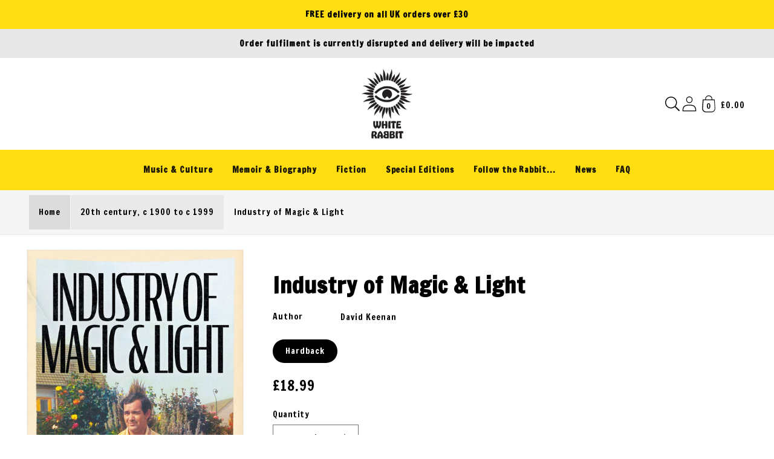

--- FILE ---
content_type: text/css
request_url: https://store.whiterabbitbooks.co.uk/cdn/shop/t/26/assets/section-main-product.css?v=2905061142972574891760622183
body_size: 3229
content:
.product{margin:0}@media (min-width: 61.875em){.product--large:not(.product--no-media) .product__media-wrapper{max-width:65%;width:calc(65% - var(--grid-desktop-horizontal-spacing)/2)}}@media (min-width: 61.875em){.product--large:not(.product--no-media) .product__info-wrapper{padding-left:var(--space-40);max-width:35%;width:calc(35% - var(--grid-desktop-horizontal-spacing)/2)}}@media (min-width: 61.875em){.product--medium:not(.product--no-media) .product__media-wrapper,.product--small:not(.product--no-media) .product__info-wrapper{max-width:55%;width:calc(55% - var(--grid-desktop-horizontal-spacing)/2)}}@media (min-width: 61.875em){.product--medium:not(.product--no-media) .product__info-wrapper,.product--small:not(.product--no-media) .product__media-wrapper{max-width:45%;width:calc(45% - var(--grid-desktop-horizontal-spacing)/2)}}@media (min-width: 61.875em){.product--xsmall:not(.product--no-media) .product__media-wrapper{max-width:30%;width:calc(30% - var(--grid-desktop-horizontal-spacing)/2)}}@media (min-width: 61.875em){.product--xsmall:not(.product--no-media) .product__info-wrapper{max-width:70%;width:calc(70% - var(--grid-desktop-horizontal-spacing)/2)}}@media (min-width: 61.875em){.product--stacked .product__media-item{max-width:calc(50% - var(--grid-desktop-horizontal-spacing)/2)}}@media (min-width: 46.875em){.product--thumbnail .thumbnail-list{padding-right:var(--media-shadow-horizontal-offset)}}@media (min-width: 46.875em){.product--thumbnail .product__media-list,.product--thumbnail_slider .product__media-list{padding-bottom:var(--media-shadow-vertical-offset)}}.product.grid{gap:0}@media (max-width: 46.865em){.product__modal-opener{width:100%}}@media (min-width: 46.875em){.product__modal-opener:not(.product__modal-opener--image){display:none}}@media (max-width: 46.865em){.product--thumbnail .is-active>.product__modal-opener:not(.product__modal-opener--image){display:none}}@media (max-width: 46.865em){.product--thumbnail_slider .is-active>.product__modal-opener:not(.product__modal-opener--image){display:none}}.product__modal-opener:hover .product__media-icon{border:.06rem solid rgba(var(--color-foreground),.1)}@media (min-width: 61.875em){.product__modal-opener:hover .product__media-icon,.product__modal-opener:focus .product__media-icon{opacity:1}}@media (min-width: 61.875em){.product__modal-opener .product__media-icon{opacity:0}}.product__modal-opener--image .product__media-toggle:hover{cursor:zoom-in}.product-media-modal{background-color:rgb(var(--color-background));height:100%;position:fixed;top:0;left:0;width:100%;visibility:hidden;opacity:0;z-index:-1}.product-media-modal[open]{visibility:visible;opacity:1;z-index:101}.product-media-modal__model{width:100%}.product-media-modal__toggle{background-color:rgb(var(--color-background));border:.06rem solid rgba(var(--color-foreground),.1);border-radius:50%;color:rgba(var(--color-foreground),.55);display:flex;align-items:center;justify-content:center;cursor:pointer;right:var(--space-20);padding:var(--space-12);position:fixed;z-index:2;top:var(--space-20);width:var(--space-40)}.product-media-modal__toggle:hover{color:rgba(var(--color-foreground),.75)}.product-media-modal__toggle .icon{height:auto;margin:0;width:var(--space-24)}@media (min-width: 46.875em){.product-media-modal__toggle{right:var(--space-48);top:var(--space-24)}}@media (min-width: 61.875em){.product-media-modal__toggle{right:var(--space-48)}}.product-media-modal__dialog{display:flex;align-items:center;height:100vh}@media (min-width: 46.875em){.product-media-modal__dialog .global-media-settings--no-shadow{overflow:visible!important}.product-media-modal__dialog .global-media-settings,.product-media-modal__dialog .global-media-settings video,.product-media-modal__dialog .global-media-settings model-viewer,.product-media-modal__dialog .global-media-settings iframe,.product-media-modal__dialog .global-media-settings img{border:none;border-radius:0}}.product-media-modal__content{max-height:100vh;width:100%;overflow:auto}.product-media-modal__content>*{display:block;height:auto;margin:auto}.product-media-modal__content .media{background:none}.product-media-modal__content .deferred-media{width:100%}@media (min-width: 46.875em){.product-media-modal__content{padding:var(--space-20) 6.875rem}.product-media-modal__content>*{width:100%}.product-media-modal__content>*+*{margin-top:var(--space-20)}.product-media-modal__content>*:not(.active){display:block}.product-media-modal__content>.product__media-item--variant.product__media-item--variant{display:none}.product-media-modal__content>.product__media-item--variant:first-child{display:block}}@media (min-width: 61.875em){.product-media-modal__content{padding:var(--space-20) 6.875rem;padding-bottom:var(--space-16)}.product-media-modal__content>*+*{margin-top:var(--space-16)}}.product-media-modal__content-inner{max-width:68rem;margin:0 auto}.product-media-modal__content-inner img:not(.product__media-item--variant),.product-media-modal__content-inner img.product__media-item--variant.active{display:block;margin:var(--space-32) auto;height:auto}.product-popup-modal{box-sizing:border-box;opacity:0;position:fixed;visibility:hidden;z-index:-1;margin:0 auto;top:0;left:0;overflow:auto;width:100%;background:rgba(var(--color-foreground),.2);height:100%}.product-popup-modal[open]{opacity:1;visibility:visible;z-index:101}.product-popup-modal__opener{display:inline-block}.product-popup-modal__button{font-size:var(--body-md);padding-right:var(--space-12);padding-left:0;height:var(--space-40);text-underline-offset:.187rem;text-decoration-thickness:.06rem;transition:text-decoration-thickness var(--duration-short) ease}.product-popup-modal__button:hover{text-decoration-thickness:.125rem}.product-popup-modal__toggle{background-color:rgb(var(--color-background));border:.06rem solid rgba(var(--color-foreground),.1);border-radius:50%;color:rgba(var(--color-foreground),.55);display:flex;align-items:center;justify-content:center;cursor:pointer;position:sticky;padding:var(--space-12);z-index:2;top:var(--space-16);width:var(--space-40);margin:0 0 0 auto}.product-popup-modal__toggle:hover{color:rgba(var(--color-foreground),.75)}.product-popup-modal__toggle .icon{height:auto;margin:0;width:var(--space-24)}.product-popup-modal__content{border-radius:var(--popup-corner-radius);background-color:rgb(var(--color-background));overflow:auto;height:80%;margin:0 auto;left:50%;transform:translate(-50%);margin-top:var(--space-48);width:92%;position:absolute;top:0;padding:0 var(--space-16) 0 var(--space-32);border-color:rgba(var(--color-foreground),var(--popup-border-opacity));border-style:solid;border-width:var(--popup-border-width);box-shadow:var(--popup-shadow-horizontal-offset) var(--popup-shadow-vertical-offset) var(--popup-shadow-blur-radius) rgba(var(--color-shadow),var(--popup-shadow-opacity))}.product-popup-modal__content.focused{box-shadow:0 0 0 .3rem rgb(var(--color-background)),0 0 .3125rem .25rem rgba(var(--color-foreground),.3),var(--popup-shadow-horizontal-offset) var(--popup-shadow-vertical-offset) var(--popup-shadow-blur-radius) rgba(var(--color-shadow),var(--popup-shadow-opacity))}.product-popup-modal__content:focus-visible{box-shadow:0 0 0 .3rem rgb(var(--color-background)),0 0 .3125rem .25rem rgba(var(--color-foreground),.3),var(--popup-shadow-horizontal-offset) var(--popup-shadow-vertical-offset) var(--popup-shadow-blur-radius) rgba(var(--color-shadow),var(--popup-shadow-opacity))}@media (min-width: 46.875em){.product-popup-modal__content{padding-right:var(--space-16);margin-top:6.25rem;width:70%;padding:0 var(--space-32)}}@media (max-width: 46.865em){.product-popup-modal__content table{display:block;max-width:-moz-fit-content;max-width:fit-content;overflow-x:auto;white-space:nowrap;margin:0}}.product-popup-modal__content img{max-width:100%}.product-popup-modal__content-info{padding-right:var(--space-40)}.product-popup-modal__content-info>*{height:auto;margin:0 auto;max-width:100%;width:100%}@media (max-width: 46.865em){.product-popup-modal__content-info>*{max-height:100%}}.product-form{display:block}.product-form variant-radios,.product-form variant-selects{display:block}.product-form__error-message-wrapper:not([hidden]){display:flex;align-items:flex-start;font-size:var(--body-sm);margin-bottom:var(--space-16)}.product-form__error-message-wrapper svg{flex-shrink:0;width:var(--space-12);height:var(--space-12);margin-right:var(--space-8);margin-top:var(--space-4)}.product-form__input{flex:0 0 100%;padding:0;margin:0 0 var(--space-16) 0;max-width:23rem;min-width:-moz-fit-content;min-width:fit-content;border:none}.product-form__input--dropdown{margin-bottom:var(--space-16)}.product-form__input .form__label{padding-left:0}fieldset.product-form__input .form__label{margin-bottom:.125rem}.product-form__input .select{max-width:15rem}.product-form__input input[type=radio]{clip:rect(0,0,0,0);overflow:hidden;position:absolute;height:1px;width:1px}.product-form__input input[type=radio]+label{border:var(--variant-pills-border-width) solid rgba(var(--color-foreground),var(--variant-pills-border-opacity));background-color:rgb(var(--color-background));color:rgba(var(--color-foreground));border-radius:var(--variant-pills-radius);color:rgb(var(--color-foreground));display:inline-block;margin:var(--space-8) var(--space-4) .125rem 0;padding:var(--space-12) var(--space-20);font-size:var(--body-sm);letter-spacing:.06rem;line-height:1;text-align:center;transition:border var(--duration-short) ease;cursor:pointer;-webkit-user-select:none;-moz-user-select:none;user-select:none;position:relative}.product-form__input input[type=radio]+label:hover{border-color:rgb(var(--color-foreground))}.product-form__input input[type=radio]+label:before{content:"";position:absolute;top:calc(var(--variant-pills-border-width)*-1);right:calc(var(--variant-pills-border-width)*-1);bottom:calc(var(--variant-pills-border-width)*-1);left:calc(var(--variant-pills-border-width)*-1);z-index:-1;border-radius:var(--variant-pills-radius);box-shadow:var(--variant-pills-shadow-horizontal-offset) var(--variant-pills-shadow-vertical-offset) var(--variant-pills-shadow-blur-radius) rgba(var(--color-shadow),var(--variant-pills-shadow-opacity))}.product-form__input input[type=radio]:checked+label{background-color:rgb(var(--color-foreground));color:rgb(var(--color-background))}@media screen and (forced-colors: active){.product-form__input input[type=radio]:checked+label{text-decoration:underline}}.product-form__input input[type=radio]:checked+label::-moz-selection{background-color:rgba(var(--color-background),.3)}.product-form__input input[type=radio]:checked+label::selection{background-color:rgba(var(--color-background),.3)}.product-form__input input[type=radio]:disabled+label{border-color:rgba(var(--color-foreground),.1);color:rgba(var(--color-foreground),.4);text-decoration:line-through}.product-form__input input[type=radio]:focus-visible+label,.product-form__input input[type=radio].focused+label{box-shadow:0 0 0 .187rem rgb(var(--color-background)),0 0 0 .312rem rgba(var(--color-foreground),.55)}.no-js .product-form__input input[type=radio]:focus:not(:focus-visible)+label{box-shadow:none}.product-form__submit{margin-bottom:var(--space-12)}.product-form__submit[aria-disabled=true]+.shopify-payment-button .shopify-payment-button__button[disabled],.product-form__submit[disabled]+.shopify-payment-button .shopify-payment-button__button[disabled]{cursor:not-allowed;opacity:.5}@media screen and (forced-colors: active){.product-form__submit[aria-disabled=true]{color:Window}}.no-js .product-form__submit.button--secondary{--color-button: var(--color-base-accent-1);--color-button-text: var(--color-base-solid-button-labels);--alpha-button-background: 1}.product-form__buttons{max-width:27.5rem}.product-form__quantity .form__label{margin-bottom:var(--space-8)}.product-form__quantity-input{display:flex;align-items:center;gap:var(--space-16)}.product-form__quantity-top .form__label{margin-bottom:var(--space-12)}.no-js .shopify-payment-button__button [role=button]:focus+label{box-shadow:0 0 0 .187rem rgb(var(--color-background)),0 0 0 .5rem rgba(var(--color-foreground),.55)}.product__info-wrapper{padding-left:0;padding-bottom:0}@media (min-width: 46.875em){.product__info-wrapper{padding-left:var(--space-48)}.product__info-wrapper--extra-padding{padding-left:var(--space-80)}}@media (min-width: 46.875em){.product__info-container{max-width:37.5rem}}.product__info-container>*+*{margin:var(--space-16) 0}@media (min-width: 46.875em){.product--stacked .product__info-container--sticky{display:block;position:sticky;top:var(--space-32);z-index:2}}.product__info-container .product-form,.product__info-container .product__description{margin:var(--space-24) 0}@media (min-width: 46.875em){.product__info-container>*:first-child{margin-top:0}.product__info-container .price--on-sale .price-item--regular{font-size:var(--body-md)}}.product__title{word-break:break-word;margin-bottom:var(--space-16)}.product__title+.product__text.caption-with-letter-spacing{margin-top:calc(var(--space-16)*-1)}.product__title>*{margin:0}.product__title>a{display:none}@media (min-width: 46.875em){.product__title--mobile{display:none}}@media (max-width: 46.865em){.product__title--desktop{display:none}}.product__text{margin-bottom:0}a.product__text{display:block;text-decoration:none;color:rgba(var(--color-foreground),.75)}.product__text.caption-with-letter-spacing{text-transform:uppercase;line-height:calc(1 + .5/var(--font-body-scale))}.product__text.caption-with-letter-spacing+.product__title{margin-top:0}.product__accordion__content{padding:0 var(--space-12)}.product__image--border{border:.0635rem solid rgba(var(--color-foreground),.2);padding:var(--space-24)}.product__image figcaption{font-weight:var(--font-heading-weight)}.product .price dl{margin-top:var(--space-4);margin-bottom:var(--space-4)}.product .price--on-sale.dl{margin-bottom:var(--space-4)}.product .price--sold-out .product .price__badge-sold-out{background:#0000;color:rgb(var(--color-base-text))}.product .price--sold-out .product .price__badge-sale{display:none}.product .price__container,.product .price .badge{margin-bottom:var(--space-4)}.product--no-media .product .price{text-align:left}.product--no-media{max-width:35.6rem;margin:0 auto}.product--no-media .product__title,.product--no-media .product__text,.product--no-media noscript .product-form__input,.product--no-media .product__tax,.product--no-media shopify-payment-terms{text-align:left}.product--no-media noscript .product-form__input,.product--no-media .share-button{max-width:100%}.product--no-media .product-form{flex-direction:column}.product--no-media .product-form>.form{max-width:18.75rem;width:100%}.product--no-media .product-form__quantity,.product--no-media .product-form__input--dropdown{flex-direction:column;max-width:100%}.product--no-media .product__info-container>modal-opener{display:block;text-align:center}.product--no-media .product-popup-modal__button{padding-right:0}.product--no-media .product__info-wrapper,.product__media-wrapper{padding-left:0}@media (max-width: 46.865em){.product__media-wrapper slider-component:not(.thumbnail-slider--no-slide){margin-left:calc(var(--space-16)*-1);margin-right:calc(var(--space-16)*-1)}}.product--no-media .product__media-wrapper{padding:0}@media (min-width: 46.875em){.product__media-wrapper .slider-mobile-gutter .slider-button{display:none}}@media (min-width: 46.875em){.product__media-container .slider-buttons{display:none}}@media (min-width: 46.875em){.product--thumbnail .product__media-gallery,.product--thumbnail_slider .product__media-gallery{display:block;position:sticky;top:var(--space-32);z-index:2}}@media (min-width: 46.875em){.product--thumbnail_slider .product__media-gallery .slider-mobile-gutter .slider-button{display:block}}.product__media-gallery .deferred-media__poster-button{display:none}@media (min-width: 46.875em){.product__media-list{padding-right:var(--media-shadow-horizontal-offset)}}@media (max-width: 46.865em){.product__media-list{margin-left:calc(var(--space-24)*-1);padding-bottom:var(--space-20);margin-bottom:var(--space-32);width:calc(100% + var(--space-4))}.product__media-list::-webkit-scrollbar-thumb{background-color:rgb(var(--color-foreground))}.product__media-list::-webkit-scrollbar-track{background-color:rgba(var(--color-foreground),.2)}.product__media-list .product__media-item{width:calc(100% - var(--space-32) - var(--grid-mobile-horizontal-spacing))}}@media (min-width: 46.875em)and (max-width: 61.865em){.product--thumbnail_slider .product__media-list{margin-left:0}.product__media-list .product__media-item{width:100%}.product__media-list .product__media-item:first-child{padding-left:0}}@media (min-width: 46.875em){.product__media-list .product__media-item:first-child,.product__media-list .product__media-item--full{width:100%;max-width:100%}}.product__media-list .deferred-media{display:none}@media (min-width: 46.875em){.product__media-list .deferred-media{display:block}}.product__media-list .media>*{overflow:hidden}.product__media-list video{border-radius:calc(var(--media-radius) - var(--media-border-width))}.product__media-item{background-color:rgb(var(--color-background))}.grid__item--full.product__media-item{width:100%}@media (max-width: 46.865em){.product__media-item{display:flex;align-items:center}}@media (max-width: 46.865em){.product__media-item:first-child{padding-right:var(--space-16)}}@media (min-width: 46.875em){.product--thumbnail_slider .product__media-item:not(.is-active),.product--thumbnail .product__media-item:not(.is-active){display:none}}.product__media-item>*{display:block;position:relative}.product__media-item--variant{display:none}.product__media-item--variant:first-child{display:block}@media (max-width: 46.865em){.product__media-item--variant:first-child{padding-right:var(--space-16)}}@media (min-width: 46.875em){.grid__item.product__media-item--full{width:100%}}.product__media-icon{background-color:rgb(var(--color-background));border-radius:50%;border:.06rem solid rgba(var(--color-foreground),.1);color:rgb(var(--color-foreground));display:flex;align-items:center;justify-content:center;height:var(--space-32);width:var(--space-32);position:absolute;left:calc(.25rem + var(--media-border-width));top:calc(.25rem + var(--media-border-width));z-index:1;transition:color var(--duration-short) ease,opacity var(--duration-short) ease}.product__media-icon .icon{width:var(--space-12);height:var(--space-16)}.product__media-video .product__media-icon{opacity:1}.product__media-toggle{display:flex;border:none;background-color:#0000;color:currentColor;padding:0}.product__media-toggle:after{content:"";cursor:pointer;display:block;margin:0;padding:0;position:absolute;top:0;left:0;z-index:2;height:100%;width:100%}.product__media-toggle:focus-visible{outline:0;box-shadow:none}.product__media-toggle.focused{outline:0;box-shadow:none}.product__media-toggle:focus-visible:after{box-shadow:0 0 0 .1875rem rgb(var(--color-background)),0 0 0 .3125 rgba(var(--color-foreground),.5);border-radius:var(--media-radius)-var(--media-border-width)}.product__media-toggle.focused:after{box-shadow:0 0 0 .1875rem rgb(var(--color-background)),0 0 0 .3125 rgba(var(--color-foreground),.5);border-radius:var(--media-radius)}@media (min-width: 46.875em){.product--thumbnail_slider .slider-mobile-gutter .slider-button{display:flex}}@media (max-width: 46.865em){.product .slider.slider--mobile.product__media-list{padding-bottom:0;margin-bottom:var(--space-4)}}@media (max-width: 46.865em){.product .slider.product__media-list::-webkit-scrollbar{height:.125rem;width:.125rem}}.color-swatches.product-form__input input[type=radio]+label{padding-right:var(--space-40);position:relative}.color-swatches.product-form__input input[type=radio]+label:after{content:"";position:absolute;top:.375rem;right:.375rem;height:var(--space-24);width:var(--space-24);border-radius:2.5rem;border:.0675rem solid rgb(var(--color-foreground),.05);box-shadow:0 0 0 .05rem rgb(var(--color-background),.8);z-index:1}.shopify-payment-button__button{border-radius:0;font-family:inherit;min-height:var(--space-48)}.shopify-payment-button__button [role=button].focused,.no-js .shopify-payment-button__button [role=button]:focus{outline:.125rem solid rgba(var(--color-foreground),.5)!important;outline-offset:.187rem;box-shadow:0 0 0 .06rem rgba(var(--color-button),var(--alpha-button-border)),0 0 0 .187rem rgb(var(--color-background)),0 0 .312rem .25rem rgba(var(--color-foreground),.3)!important}.shopify-payment-button__button [role=button]:focus:not(:focus-visible){outline:0;box-shadow:none!important}.shopify-payment-button__button [role=button]:focus-visible{outline:.125rem solid rgba(var(--color-foreground),.5)!important;box-shadow:0 0 0 .06rem rgba(var(--color-button),var(--alpha-button-border)),0 0 0 .187rem rgb(var(--color-background)),0 0 .312rem .25rem rgba(var(--color-foreground),.3)!important}.shopify-payment-button__button--unbranded{background-color:rgba(var(--color-button),var(--alpha-button-background));color:rgb(var(--color-button-text));font-size:var(--body-sm);line-height:calc(1 + .125/var(--font-body-scale));letter-spacing:.07rem;z-index:auto}.shopify-payment-button__button--unbranded:hover,.shopify-payment-button__button--unbranded:hover:not([disabled]){background-color:rgba(var(--color-button),var(--alpha-button-background))}.shopify-payment-button__more-options{margin:var(--space-16) 0 var(--space-12);font-size:var(--body-xs);line-height:calc(1 + .312/var(--font-body-scale));letter-spacing:.03rem;text-decoration:underline;text-underline-offset:.187rem}.shopify-payment-button__button+.shopify-payment-button__button--hidden{display:none}.shopify-payment-button__more-options{color:rgb(var(--color-foreground))}.shopify-payment-button__button{font-size:var(--body-md);letter-spacing:.06rem}.thumbnail-list{flex-wrap:wrap;grid-gap:.625rem}@media (min-width: 46.875em){.thumbnail-list{display:grid;grid-template-columns:repeat(4,1fr)}}@media (min-width: 61.875em){.thumbnail-list{grid-template-columns:repeat(4,1fr)}}@media (min-width: 46.875em){.product--stacked .thumbnail-list{display:none}}@media (min-width: 61.875em){.product--medium .thumbnail-list{grid-template-columns:repeat(5,1fr)}}@media (min-width: 61.875em){.product--large .thumbnail-list{grid-template-columns:repeat(6,1fr)}}@media (min-width: 46.875em){.thumbnail-list.slider--tablet-up .thumbnail-list__item.slider__slide{width:calc(25% - var(--space-8))}}@media (min-width: 61.875em){.thumbnail-list.slider--tablet-up .thumbnail-list__item.slider__slide{width:calc(20% - var(--space-8))}}@media (min-width: 61.875em){.product--small .thumbnail-list.slider--tablet-up .thumbnail-list__item.slider__slide{width:calc(25% - var(--space-8))}}.thumbnail-list__item{position:relative}.thumbnail-list__item:before{content:"";display:block;padding-bottom:100%}@media (max-width: 46.865em){.thumbnail-list__item.slider__slide{width:calc(33% - .375rem)}}.thumbnail-list_item--variant:not(:first-child){display:none}@media (max-width: 46.865em){.thumbnail-slider{display:flex;align-items:center}}@media (min-width: 46.875em){.product--thumbnail_slider .thumbnail-slider{display:flex;align-items:center}}@media (max-width: 46.865em){.thumbnail-slider .thumbnail-list.slider{display:flex;padding:.3125rem;flex:1;scroll-padding-left:.3125rem}}@media (min-width: 46.875em){.thumbnail-slider .thumbnail-list.slider--tablet-up{display:flex;padding:.3125rem;flex:1;scroll-padding-left:.3125rem}}.thumbnail{position:absolute;top:0;left:0;display:block;height:100%;width:100%;padding:0;color:rgb(var(--color-base-text));cursor:pointer;background-color:#0000}.thumbnail:hover{opacity:.7}.thumbnail[aria-current]{box-shadow:0 0 0 .0625rem rgb(var(--color-background));border-color:rgb(var(--color-background))}.thumbnail[aria-current]:focus-visible{box-shadow:0 0 0 .1875rem rgb(var(--color-background)),0 0 0 .3125rem rgba(var(--color-background),.5)}.thumbnail[aria-current]:focus{outline:0;box-shadow:0 0 0 .1875rem rgb(var(--color-background)),0 0 0 .3125rem rgba(var(--color-background),.5)}.thumbnail[aria-current]:focus:not(:focus-visible){outline:0;box-shadow:0 0 0 .0625rem rgb(var(--color-background))}.thumbnail--narrow img{height:100%;width:auto;max-width:100%}.thumbnail--wide img{height:auto;width:100%}.thumbnail__badge{background-color:rgb(var(--color-background));border-radius:50%;border:.06rem solid rgba(var(--color-foreground),.1);color:rgb(var(--color-foreground),.6);display:flex;align-items:center;justify-content:center;height:var(--space-20);width:var(--space-20);position:absolute;left:auto;right:calc(.25rem + var(--media-border-width));top:calc(.25rem + var(--media-border-width));z-index:1;transition:color var(--duration-short) ease,opacity var(--duration-short) ease}@media (min-width: 46.875em){.product:not(.product--small) .thumbnail__badge{height:1rem;width:1rem}}.thumbnail__badge .icon{width:var(--space-8);height:var(--space-8)}@media (min-width: 46.875em){.product:not(.product--small) .thumbnail__badge .icon{width:.5rem;height:.5rem}}.thumbnail__badge .icon-3d-model{width:var(--space-12);height:var(--space-12)}@media (min-width: 46.875em){.product:not(.product--small) .thumbnail__badge .icon-3d-model{width:var(--space-16);height:var(--space-16)}}.thumbnail.focused{outline:0;box-shadow:0 0 0 .1875rem rgb(var(--color-background)),0 0 0 .3125rem rgba(var(--color-foreground),.5)}.thumbnail.global-media-settings img{border-radius:0}.thumbnail img{pointer-events:none}.product:not(.featured-product) .product__view-details{display:none}.product__view-details{display:block;text-decoration:none}.product__view-details:hover{text-decoration:underline;text-underline-offset:.1875rem}.product__view-details .icon{width:.75rem;margin-left:.75rem;flex-shrink:0}.product__tax{margin-top:calc(var(--space-16)*-1)}.product__description--small{font-size:var(--body-sm)}.product__description-title{font-weight:600}
/*# sourceMappingURL=/cdn/shop/t/26/assets/section-main-product.css.map?v=2905061142972574891760622183 */


--- FILE ---
content_type: text/css
request_url: https://store.whiterabbitbooks.co.uk/cdn/shop/t/26/assets/snippet-rating.css?v=75074215193314157111760622183
body_size: -371
content:
.rating{display:inline-block;margin:0}.product .rating-star{--letter-spacing: 0.8;--font-size: 1.7}.card-wrapper .rating-star{--letter-spacing: 0.7;--font-size: 1.4}.rating-star{--percent: calc( ( var(--rating) / var(--rating-max) + var(--rating-decimal) * var(--font-size) / (var(--rating-max) * (var(--letter-spacing) + var(--font-size))) ) * 100% );letter-spacing:calc(var(--letter-spacing)*1rem);font-size:calc(var(--font-size)*1rem);line-height:1;display:inline-block;font-family:Times;margin:0}.rating-star::before{content:"★★★★★";background:linear-gradient(90deg, var(--color-icon) var(--percent), rgba(var(--color-foreground), 0.15) var(--percent));-webkit-background-clip:text;-webkit-text-fill-color:rgba(0,0,0,0)}.rating-text{display:none}.rating-count{display:inline-block;margin:0}@media(forced-colors: active){.rating{display:none}.rating-text{display:block}}
/*# sourceMappingURL=snippet-rating.css.map */

--- FILE ---
content_type: text/css
request_url: https://store.whiterabbitbooks.co.uk/cdn/shop/t/26/assets/snippet-exclusions.css?v=123104587709532385151760622183
body_size: -461
content:
.exclusions{font-size:var(--body-sm)}.exclusions__caption .icon{height:var(--space-16);width:var(--space-16);vertical-align:text-top}.exclusions__caption .icon__color-1{fill:var(--color-foreground);stroke:var(--color-foreground)}.exclusions__caption .icon__color-2{stroke:var(--color-foreground)}.exclusions__list{display:flex;flex-wrap:wrap;margin:var(--space-16) 0}.exclusions__list li:after{content:"|";padding:0 var(--space-4);opacity:.5}.exclusions__list li:last-child:after{content:""}
/*# sourceMappingURL=snippet-exclusions.css.map */

--- FILE ---
content_type: text/css
request_url: https://store.whiterabbitbooks.co.uk/cdn/shop/t/26/assets/section-store-footer.css?v=163305226455378928321760622183
body_size: 947
content:
.footer__inner:not(.color-background-1){border-top:none}.footer__newsletter:not(.color-background-1){border-top:none}.footer__newsletter.newsletter-form{display:flex;flex-direction:column;align-items:center}.footer__newsletter .newsletter-above{display:flex;flex-direction:column;align-items:center;padding-right:var(--space-16);padding-left:var(--space-16)}.footer__newsletter .newsletter-above .footer-block__heading{font-size:calc(var(--font-heading-scale)*var(--heading-xl))}.footer__newsletter .newsletter-above .button-with-icon--inline{display:flex}.footer__content-top{padding-bottom:var(--space-48);display:block}@media (max-width: 46.865em){.footer__content-top{padding-bottom:var(--space-32);padding-left:calc(var(--space-40)/var(--font-body-scale));padding-right:calc(var(--space-40)/var(--font-body-scale))}}@media (min-width: 46.875em){.footer__content-top .grid{margin-left:calc(var(--space-32)*-1);row-gap:var(--space-56);margin-bottom:0}}@media (min-width: 46.875em){.footer__content-top .grid__item{padding-left:var(--space-32)}}.footer__content-bottom{border-top:solid .0626rem rgba(var(--color-foreground),.08);padding-top:var(--space-32)}@media (max-width: 46.865em){.footer__content-bottom{flex-wrap:wrap;padding-top:0;padding-left:0;padding-right:0;row-gap:var(--space-16)}}@media (min-width: 46.875em){.footer__content-bottom{border-top-width:.0626rem}}.footer__content-bottom:only-child{border-top:0}.footer__content-bottom-wrapper{display:flex;width:100%}@media (max-width: 46.865em){.footer__content-bottom-wrapper{flex-wrap:wrap;row-gap:var(--space-16)}}.footer__column{width:100%;align-items:flex-end}.footer__column--info{display:flex;flex-direction:column;justify-content:center;align-items:center;padding-left:var(--space-20);padding-right:var(--space-20)}@media (min-width: 46.875em){.footer__column--info{padding-left:0;padding-right:0;align-items:flex-end}}.footer__list-social:empty{display:none}@media (max-width: 46.865em){.footer__list-social.list-social{justify-content:center}}.footer__list-social.list-social:only-child{justify-content:center}.left .footer__list-social.list-social{justify-content:flex-start}@media (max-width: 46.865em){.left .footer__list-social.list-social{justify-content:center}}.left .footer__list-social.list-social li:first-child .link{padding-left:0}.center .footer__list-social.list-social{justify-content:center}.right .footer__list-social.list-social{justify-content:flex-end}@media (max-width: 46.865em){.right .footer__list-social.list-social{justify-content:center}}.right .footer__list-social.list-social li:last-child .link{padding-right:0}.footer__list-social--with-image{margin-top:var(--space-16)}.footer__localization{display:flex;flex-direction:row;justify-content:center;align-content:center;flex-wrap:wrap;padding:var(--space-12) var(--space-12) 0}@media (min-width: 46.875em){.footer__localization{padding:var(--space-4) 0;justify-content:flex-start}}@media (max-width: 61.865em){.footer__localization noscript{width:100%}}.footer__localization h2{margin:var(--space-12) var(--space-12) var(--space-4);color:rgba(var(--color-foreground),.75)}@media (max-width: 46.865em){.footer__localization h2{text-align:center}}.footer__localization:empty{display:none}.footer__localization:empty+.footer__column--info{align-items:center}@media (max-width: 46.865em){.footer__localization:empty+.footer__column{padding-top:var(--space-16)}}@media (min-width: 46.875em){.footer__payment{margin-top:var(--space-16)}}.footer__copyright{text-align:center;margin-top:var(--space-16)}@media (min-width: 46.875em){.footer__copyright{font-size:calc(var(--font-body-scale)*var(--body-xs))}.footer__copyright small{font-size:calc(var(--font-body-scale)*var(--body-2xs))}}@media (max-width: 46.865em){.footer .grid{display:block;margin-left:0}}.footer .disclosure:hover{color:rgb(var(--color-foreground))}.footer .disclosure__link{padding:var(--space-8) var(--space-32) var(--space-8) var(--space-20);color:rgba(var(--color-foreground),.75)}.footer .disclosure__link--active{text-decoration:underline}@media (min-width: 46.875em){.footer-block{display:block;margin-top:0}}.footer-block:only-child:last-child{text-align:center;max-width:76rem;margin:0 auto}@media (min-width: 46.875em){.footer-block:only-child li{display:inline}}.footer-block:empty{display:none}@media (max-width: 46.865em){.footer-block.grid__item{padding:0;margin:var(--space-40) 0;width:100%}}@media (max-width: 46.865em){.footer-block.grid__item:first-child{margin-top:0}}.footer-block.grid__item.full-width{width:100%;max-width:100%}@media (max-width: 46.875em){.footer-block--mobile-center{text-align:center}}.footer-block--bottom{display:flex;flex-wrap:wrap;justify-content:center;align-items:flex-end;margin-top:var(--space-24)}@media (min-width: 46.875em){.footer-block--bottom{flex-wrap:nowrap;justify-content:space-between}}.footer-block--bottom:empty{display:none}.footer-block--bottom:only-child{margin-top:0}.footer-block--bottom>*{flex:1 1 100%}.footer-block__heading{margin-bottom:var(--space-20);margin-top:0;font-size:calc(var(--font-heading-scale)*var(--heading-lg))}@media (min-width: 61.875em){.footer-block__heading{font-size:calc(var(--font-heading-scale)*var(--heading-md))}}.footer-block__heading+p{margin-top:0;margin-bottom:var(--space-24);font-size:calc(var(--font-body-scale)*var(--body-sm))}.footer-block__newsletter{display:flex;flex-direction:column;align-items:center;text-align:center}@media (min-width: 46.875em){.footer-block__newsletter.left{align-items:flex-start;text-align:left}.footer-block__newsletter.center{align-items:center;text-align:center}.footer-block__newsletter.right{align-items:flex-end;text-align:right}}@media (min-width: 46.875em){.footer-block__newsletter .newsletter-form__message--success{left:auto}}.footer-block__details-content{margin-bottom:var(--space-40)}@media (min-width: 46.875em){.footer-block__details-content{margin-bottom:0}}@media (min-width: 46.875em){.footer-block__details-content>p,.footer-block__details-content>li{padding:0}}@media (min-width: 46.875em){.footer-block__details-content>li:not(:last-child){margin-right:var(--space-16)}}@media (min-width: 46.875em){.footer-block__details-content>:first-child .list-menu__item--link{padding-top:0}}.footer-block__details-content .list-menu__item--link{color:rgba(var(--color-foreground),.9);display:inline-block}@media (min-width: 46.875em){.footer-block__details-content .list-menu__item--link{font-size:calc(var(--font-body-scale)*var(--body-sm))}}@media (min-width: 46.875em){.footer-block__details-content .list-menu__item--link:hover{color:rgb(var(--color-foreground));text-decoration:underline;text-underline-offset:var(--space-4)}}.footer-block__details-content .list-menu__item--active{transition:text-decoration-thickness var(--duration-short) ease;color:rgb(var(--color-foreground))}@media (min-width: 46.875em){.footer-block__details-content .list-menu__item--active:hover{text-decoration-thickness:.15rem}}.footer-block__details-content .placeholder-svg{max-width:var(--space-20)}@media (max-width: 61.865em){.footer-block__details-content .list-menu__item--link{padding-top:var(--space-8);padding-bottom:var(--space-8)}}@media (max-width: 46.865em){.footer-block-image{text-align:center}}.footer-block-image a{display:block}.footer-block-image img{height:auto}.newsletter-form__field-wrapper{max-width:24rem}.localization-form{display:flex;flex-direction:column;flex:auto 1 0;padding:var(--space-12);margin:0 auto}@media (min-width: 46.875em){.localization-form{padding:var(--space-12) var(--space-20) var(--space-12) 0}}.localization-form:only-child{display:inline-flex;flex-wrap:wrap;flex:initial;padding:var(--space-12) 0}.localization-form:only-child .button,.localization-form:only-child .localization-form__select{margin:var(--space-12) var(--space-12) var(--space-4);flex-grow:1;width:auto}@media (min-width: 46.875em){.localization-form:first-of-type{padding-left:0}}@media (min-width: 46.875em){.localization-form:only-child{justify-content:start;width:auto;margin:0 0 0 calc(var(--space-12)*-1)}}@media (min-width: 46.875em){.localization-form:only-child .button,.localization-form:only-child .localization-form__select{margin:var(--space-12)}}.localization-form__currency{display:inline-block}.localization-form__select{box-shadow:0 0 0 .0626rem rgba(var(--color-foreground),.55);position:relative;margin-bottom:var(--space-16);border:.0626rem solid rgba(0,0,0,0);padding-left:var(--space-12);text-align:left}.localization-form__select .icon-caret{position:absolute;content:"";height:var(--space-8);right:var(--space-16);top:calc(50% - .2rem)}.localization-form .button{padding:var(--space-12)}@media (max-width: 46.865em){.localization-form .button{word-break:break-all}}.copyright__content a{color:currentColor;text-decoration:none}@media (max-width: 46.865em){.copyright__content a{color:rgb(var(--color-foreground));text-decoration:underline;text-underline-offset:var(--space-4)}}@media (max-width: 61.865em){noscript .localization-form:only-child{width:100%}}noscript .localization-form__select{padding-left:0rem}@media (min-width: 46.875em){noscript .localization-form__select{min-width:var(--space-20)}}.localization-selector.link{text-decoration:none;appearance:none;-webkit-appearance:none;-moz-appearance:none;color:rgb(var(--color-foreground));width:100%;padding-right:var(--space-40);padding-bottom:var(--space-16)}.localization-selector option{color:#000}.localization-selector+.disclosure__list{margin-left:var(--space-12);opacity:1;animation:animateLocalization var(--duration-default) ease}noscript .localization-selector.link{padding-top:var(--space-16);padding-left:var(--space-16)}.disclosure .localization-form__select{padding-top:var(--space-16)}
/*# sourceMappingURL=/cdn/shop/t/26/assets/section-store-footer.css.map?v=163305226455378928321760622183 */
